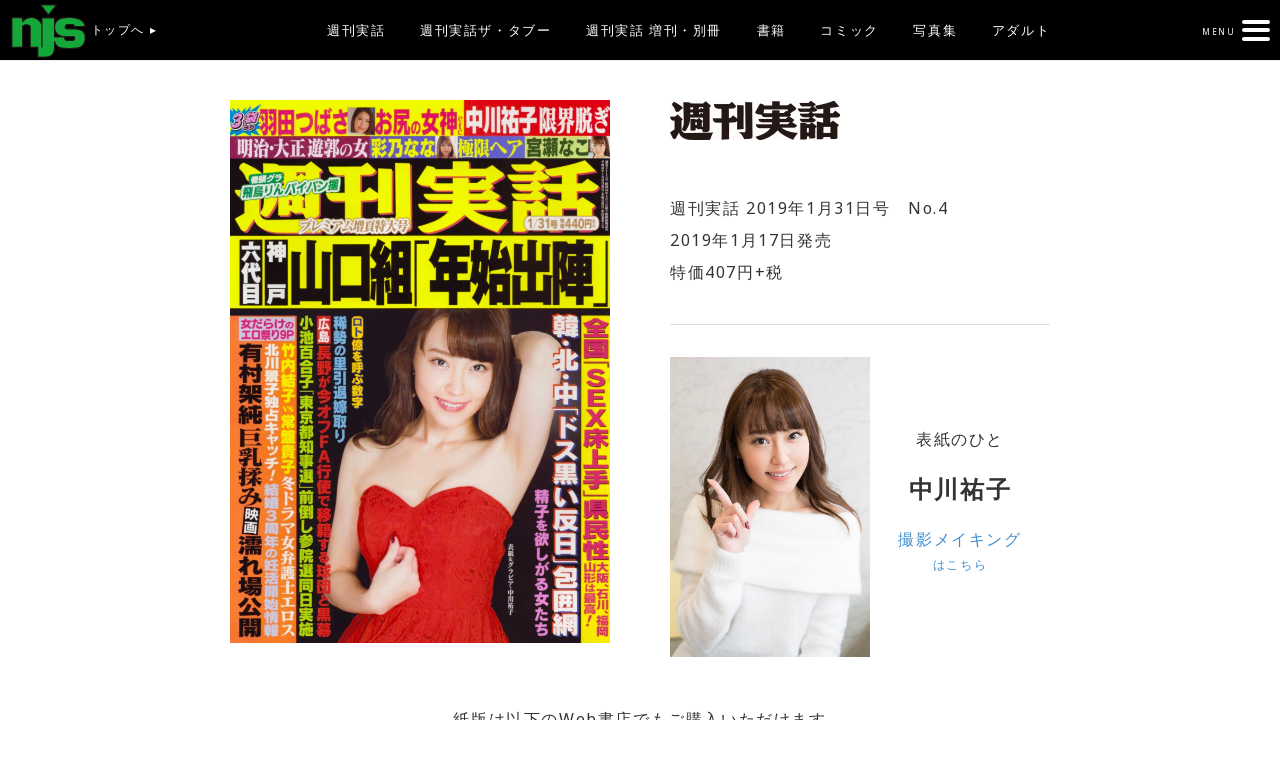

--- FILE ---
content_type: text/html; charset=UTF-8
request_url: https://nihonjournal.jp/jituwa/20194/
body_size: 24217
content:
<!doctype html>
<html lang="ja">
<head>
<meta charset="UTF-8">
<meta name="viewport" content="width=320; initial-scale=1, minimum-scale=1, maximum-scale=1, user-scalable=no" />
<meta name="description" content="「週刊実話」など男性向け娯楽情報誌を発行する日本ジャーナル出版のサイト" />
<title>週刊実話　2019年1月31日 No.4 | 日本ジャーナル出版</title>
<link rel='stylesheet' id='twentythirteen-style-css'  href="https://nihonjournal.jp/wp-content/themes/nj/css/style.css?1752793369" type='text/css' media='all' />
<link href="https://fonts.googleapis.com/css?family=Jura|Noto+Sans" rel="stylesheet">
<script type="text/javascript" src="https://ajax.googleapis.com/ajax/libs/jquery/2.2.4/jquery.min.js?ver=2.2.4"></script>
<script type="text/javascript" src="https://nihonjournal.jp/wp-content/themes/nj/js/common.js"></script>
<link rel='dns-prefetch' href='//s.w.org' />
<link rel="alternate" type="application/rss+xml" title="日本ジャーナル出版 &raquo; 週刊実話　2019年1月31日 No.4 のコメントのフィード" href="https://nihonjournal.jp/jituwa/20194/feed/" />
		<script type="text/javascript">
			window._wpemojiSettings = {"baseUrl":"https:\/\/s.w.org\/images\/core\/emoji\/13.0.1\/72x72\/","ext":".png","svgUrl":"https:\/\/s.w.org\/images\/core\/emoji\/13.0.1\/svg\/","svgExt":".svg","source":{"concatemoji":"https:\/\/nihonjournal.jp\/wp-includes\/js\/wp-emoji-release.min.js?ver=5.6.16"}};
			!function(e,a,t){var n,r,o,i=a.createElement("canvas"),p=i.getContext&&i.getContext("2d");function s(e,t){var a=String.fromCharCode;p.clearRect(0,0,i.width,i.height),p.fillText(a.apply(this,e),0,0);e=i.toDataURL();return p.clearRect(0,0,i.width,i.height),p.fillText(a.apply(this,t),0,0),e===i.toDataURL()}function c(e){var t=a.createElement("script");t.src=e,t.defer=t.type="text/javascript",a.getElementsByTagName("head")[0].appendChild(t)}for(o=Array("flag","emoji"),t.supports={everything:!0,everythingExceptFlag:!0},r=0;r<o.length;r++)t.supports[o[r]]=function(e){if(!p||!p.fillText)return!1;switch(p.textBaseline="top",p.font="600 32px Arial",e){case"flag":return s([127987,65039,8205,9895,65039],[127987,65039,8203,9895,65039])?!1:!s([55356,56826,55356,56819],[55356,56826,8203,55356,56819])&&!s([55356,57332,56128,56423,56128,56418,56128,56421,56128,56430,56128,56423,56128,56447],[55356,57332,8203,56128,56423,8203,56128,56418,8203,56128,56421,8203,56128,56430,8203,56128,56423,8203,56128,56447]);case"emoji":return!s([55357,56424,8205,55356,57212],[55357,56424,8203,55356,57212])}return!1}(o[r]),t.supports.everything=t.supports.everything&&t.supports[o[r]],"flag"!==o[r]&&(t.supports.everythingExceptFlag=t.supports.everythingExceptFlag&&t.supports[o[r]]);t.supports.everythingExceptFlag=t.supports.everythingExceptFlag&&!t.supports.flag,t.DOMReady=!1,t.readyCallback=function(){t.DOMReady=!0},t.supports.everything||(n=function(){t.readyCallback()},a.addEventListener?(a.addEventListener("DOMContentLoaded",n,!1),e.addEventListener("load",n,!1)):(e.attachEvent("onload",n),a.attachEvent("onreadystatechange",function(){"complete"===a.readyState&&t.readyCallback()})),(n=t.source||{}).concatemoji?c(n.concatemoji):n.wpemoji&&n.twemoji&&(c(n.twemoji),c(n.wpemoji)))}(window,document,window._wpemojiSettings);
		</script>
		<style type="text/css">
img.wp-smiley,
img.emoji {
	display: inline !important;
	border: none !important;
	box-shadow: none !important;
	height: 1em !important;
	width: 1em !important;
	margin: 0 .07em !important;
	vertical-align: -0.1em !important;
	background: none !important;
	padding: 0 !important;
}
</style>
	<link rel='stylesheet' id='wp-block-library-css'  href='https://nihonjournal.jp/wp-includes/css/dist/block-library/style.min.css?ver=5.6.16' type='text/css' media='all' />
<link rel='stylesheet' id='contact-form-7-css'  href='https://nihonjournal.jp/wp-content/plugins/contact-form-7/includes/css/styles.css?ver=4.9.2' type='text/css' media='all' />
<link rel='stylesheet' id='dashicons-css'  href='https://nihonjournal.jp/wp-includes/css/dashicons.min.css?ver=5.6.16' type='text/css' media='all' />
<link rel='stylesheet' id='xo-event-calendar-css'  href='https://nihonjournal.jp/wp-content/plugins/xo-event-calendar/css/xo-event-calendar.css?ver=3.2.10' type='text/css' media='all' />
<link rel='stylesheet' id='xo-event-calendar-event-calendar-css'  href='https://nihonjournal.jp/wp-content/plugins/xo-event-calendar/build/event-calendar/style-index.css?ver=3.2.10' type='text/css' media='all' />
<script type='text/javascript' src='https://nihonjournal.jp/wp-includes/js/jquery/jquery.min.js?ver=3.5.1' id='jquery-core-js'></script>
<script type='text/javascript' src='https://nihonjournal.jp/wp-includes/js/jquery/jquery-migrate.min.js?ver=3.3.2' id='jquery-migrate-js'></script>
<link rel="https://api.w.org/" href="https://nihonjournal.jp/wp-json/" /><link rel="alternate" type="application/json" href="https://nihonjournal.jp/wp-json/wp/v2/posts/2346" /><link rel="EditURI" type="application/rsd+xml" title="RSD" href="https://nihonjournal.jp/xmlrpc.php?rsd" />
<link rel="wlwmanifest" type="application/wlwmanifest+xml" href="https://nihonjournal.jp/wp-includes/wlwmanifest.xml" /> 
<meta name="generator" content="WordPress 5.6.16" />
<link rel="canonical" href="https://nihonjournal.jp/jituwa/20194/" />
<link rel='shortlink' href='https://nihonjournal.jp/?p=2346' />
<link rel="alternate" type="application/json+oembed" href="https://nihonjournal.jp/wp-json/oembed/1.0/embed?url=https%3A%2F%2Fnihonjournal.jp%2Fjituwa%2F20194%2F" />
<style type="text/css">
  #wpadminbar {
    top: auto !important;
    bottom: 0;
  }
  </style><style type="text/css">.recentcomments a{display:inline !important;padding:0 !important;margin:0 !important;}</style>
<meta name="google-site-verification" content="D-bHG5AO5eoe6C9eGBxATluzfalUWNd4Te2ZtQqzwng" />

</head>
<!-- Google tag (gtag.js) -->
<script async src="https://www.googletagmanager.com/gtag/js?id=G-80ER0LNBMM"></script>
<script>
  window.dataLayer = window.dataLayer || [];
  function gtag(){dataLayer.push(arguments);}
  gtag('js', new Date());

  gtag('config', 'G-80ER0LNBMM');
</script>
<link rel="SHORTCUT ICON" href="https://nihonjournal.jp/wp-content/uploads/2021/02/njs.png"/>
	
	<body data-rsssl=1>

<!-- header -->
<header>
<div class="logo">
<a href="https://nihonjournal.jp">
<img src="https://nihonjournal.jp/wp-content/themes/nj/img/logo.png" alt=""> トップへ ▸
</a>
</div>
　　　　　　　　 　　　　 　　　　
<nav class="main hide_sp">
    <ul>
        <li><a href="https://nihonjournal.jp/jituwa/">週刊実話</a></li>
        <li><a href="https://nihonjournal.jp/taboo/">週刊実話ザ・タブー</a></li>
        <li><a href="https://nihonjournal.jp/jituwa_ex/">週刊実話 増刊・別冊</a></li>
        <li><a href="https://nihonjournal.jp/books/">書籍</a></li>
        <li><a href="https://nihonjournal.jp/comic/">コミック</a></li>
        <li><a href="https://nihonjournal.jp/photograph/">写真集</a></li>
        <li><a href="https://nihonjournal.jp/adult/">アダルト</a></li>
    </ul>
</nav>


<div class="hm_wrap">
	<input id="hm_menu" type="checkbox" name="hm_menu" class="hm_menu_check"/>
	<label for="hm_menu" class="hm_btn"><span class="jura">MENU</span></label>
		<nav class="hm_menu_wrap">
		    <ul class="hm_list menu">
			<li ><a href="https://nihonjournal.jp/jituwa/">週刊実話</a></li>
            <li ><a href="https://nihonjournal.jp/taboo/">週刊実話ザ・タブー</a></li>
            <li ><a href="https://nihonjournal.jp/jituwa_ex/">週刊実話 増刊・別冊</a></li>
            <li ><a href="https://nihonjournal.jp/books/">書籍</a></li>
            <li ><a href="https://nihonjournal.jp/comic/">コミック</a></li>
            <li ><a href="https://nihonjournal.jp/photograph/">写真集</a></li>
            <li ><a href="https://nihonjournal.jp/adult/">アダルト</a></li>
            <!--
            
            <li class="s"><a href="https://nihonjournal.jp/company/">会社概要</a></li>
            <li class="s"><a href="https://nihonjournal.jp/privacy/">個人情報保護方針</a></li>
            <li class="s"><a href="https://nihonjournal.jp/ad/">「週刊実話」の広告について</a></li>
            <li class="s"><a href="https://nihonjournal.jp/ad_taboo/">週刊実話増刊「実話ザ・タブー」の広告について</a></li>
            <li class="s"><a href="https://nihonjournal.jp/contact/">お問い合わせ</a></li>
            
            <li class="s"><a href="https://twitter.com/w_jituwa/" target="_blank">X（旧Twitter）</a></li>
            -->

			</ul>
		</nav>
</div>


</header>
<!-- //END header -->
    
                
<!-- main -->

<div class="body">

<div class="block">

<div class="main_info">
    <div class="image">
        <img width="717" height="1024" src="https://nihonjournal.jp/wp-content/uploads/2019/01/01-31号表紙-717x1024.jpg" class="attachment-large size-large wp-post-image" alt="" loading="lazy" srcset="https://nihonjournal.jp/wp-content/uploads/2019/01/01-31号表紙-717x1024.jpg 717w, https://nihonjournal.jp/wp-content/uploads/2019/01/01-31号表紙-210x300.jpg 210w, https://nihonjournal.jp/wp-content/uploads/2019/01/01-31号表紙-768x1097.jpg 768w, https://nihonjournal.jp/wp-content/uploads/2019/01/01-31号表紙.jpg 1418w" sizes="(max-width: 717px) 100vw, 717px" />    </div>
    <div class="mag_data">
        <span><img src="https://nihonjournal.jp/wp-content/themes/nj/img/title_jituwa.png" alt=""></span>
        <ul>
                        <li>週刊実話 2019年1月31日号　No.4</li>            <li>2019年1月17日発売</li>            <li>特価407円+税</li>            
        </ul>
    </div>
    <div class="cover">
                  <a href="?t=cover">
                                        <img src="https://nihonjournal.jp/wp-content/uploads/2019/01/中川祐子01-683x1024.jpg" />
                    <dl>
           <dt>表紙のひと</dt>
           <dd class="name">中川祐子</dd>
           <dd class="making">撮影メイキング<br><span>はこちら</span></dd>
        </dl>
        </a>
    </div>
</div>    
            
<div class="buy" id="ebook">
    
        
    <span>紙版は以下のWeb書店でもご購入いただけます</span>
    <ul>
        <li><a href="https://7net.omni7.jp/detail/1210708614" target="_blank"><img src="https://nihonjournal.jp/wp-content/themes/nj/img/ic_buy_7net.png" alt=""></a></li>        <li><a href="https://www.amazon.co.jp/%E9%80%B1%E5%88%8A%E5%AE%9F%E8%A9%B1-2019%E5%B9%B4-31-%E5%8F%B7-%E9%9B%91%E8%AA%8C/dp/B07LD2FRFT/ref=sr_1_1?s=books&ie=UTF8&qid=1547609952&sr=1-1&keywords=%E9%80%B1%E5%88%8A%E5%AE%9F%E8%A9%B1+2019%E5%B9%B4+1%2F31%E5%8F%B7" target="_blank"><img src="https://nihonjournal.jp/wp-content/themes/nj/img/ic_buy_amazon.png" alt=""></a></li>        <!---->
        <li><a href="https://www.e-hon.ne.jp/bec/SA/DetailZasshi?refShinCode=0900000004910203250194&Action_id=101&Sza_id=C0" target="_blank"><img src="https://nihonjournal.jp/wp-content/themes/nj/img/ic_buy_ehon.png" alt=""></a></li>        <li><a href="https://www.hmv.co.jp/artist_%E9%80%B1%E5%88%8A%E5%AE%9F%E8%A9%B1%E7%B7%A8%E9%9B%86%E9%83%A8_000000000583883/item_%E9%80%B1%E5%88%8A%E5%AE%9F%E8%A9%B1-2019%E5%B9%B4-1%E6%9C%88-31%E6%97%A5%E5%8F%B7_9453342" target="_blank"><img src="https://nihonjournal.jp/wp-content/themes/nj/img/ic_buy_lawson.png" alt=""></a></li>                                <li>
                <a href="https://www.fujisan.co.jp/product/1281684016/" target="_blank">
                                            <img src="https://nihonjournal.jp/wp-content/themes/nj/img/ic_buy_fuji.png" alt="">
                                    </a>
            </li>
                            </ul>
    
      
</div>



<dl class="mag_contents">
    
        <dt>特集</dt>
    <dd>
        <p>
     	<p class="p1">◎山口組　衝撃ドキュメント第84弾</p>
<p class="p1" style="padding-left: 30px;">　★分裂闘争　沈黙を破る“進撃Xデー”</p>
<p class="p1" style="padding-left: 30px;">　　六代目・神戸山口組両本部で同日開催！「団結の年始会合」</p>
<p class="p1" style="padding-left: 30px;">　★任侠山口組　新直参誕生で組織力を強化</p>
<p class="p1" style="padding-left: 30px;">　★稲川会　「年頭挨拶」に密着！　平成31年の新たな狙い</p>
<p class="p1">◎巨乳美女「姫始め」スクープ7　女だらけの寒中エロ祭り</p>
<p class="p1" style="padding-left: 30px;">　★有村架純　公開！　Eカップ乳揉み映画濡れ場イキ顔シーン</p>
<p class="p1" style="padding-left: 30px;">　★深田恭子　新恋人報道で亀梨和也に無言の圧力「即結婚」</p>
<p class="p1" style="padding-left: 30px;">　★広瀬すず　NHK紅白司会ブチ切れ。心配される朝ドラ撮影</p>
<p class="p1" style="padding-left: 30px;">　★永野芽郁　　恋愛スキャンダル対策で菅田将暉「警戒発令」</p>
<p class="p1" style="padding-left: 30px;">　★青木愛　水着サイト削除はセクシー下着写真集出版の予兆</p>
<p class="p1" style="padding-left: 30px;">　★道重さゆみ　“エロリ”ファン狂喜！　テレビに出ない活動</p>
<p class="p1" style="padding-left: 30px;">　★北川景子　独占キャッチ！　結婚3周年の「妊活開始」情報</p>
<p class="p1">◎スクランブル</p>
<p class="p1" style="padding-left: 30px;">　★政治　吉田沙保里選手の引退発表で動き出した永田町　参院選タレント候補リスト</p>
<p class="p1" style="padding-left: 30px;">　★サッカー　国籍問わず美女を“日替わり”本田圭佑　濠州夢の単身赴任生活</p>
<p class="p1" style="padding-left: 30px;">　★税金　仮想通貨の申告逃れを許すな！　鬼の国税庁が狙う芸能人は誰？</p>
<p class="p1" style="padding-left: 30px;">　★事件　オレオレ詐欺に気づいても被害　急増する“アポ電”にご注意！</p>
<p class="p1" style="padding-left: 30px;">　★テレビ　女子アナ“二大巨乳”に独立情報　億単位の札束が飛び交う争奪戦</p>
<p class="p1" style="padding-left: 30px;">　★航空　海外に比べ低賃金で検査は厳格　日航パイロットが酒に頼る理由</p>
<p class="p1" style="padding-left: 30px;">　★教育　日大アメフト部公式戦復帰承認も経営陣が頭を抱える3つの問題</p>
<p class="p1" style="padding-left: 30px;">　★復興　福島第一原発の周辺農地再生にバイオガス発電</p>
<p class="p1" style="padding-left: 30px;">　★地域　外国人観光客急増で京都の市バス大混乱</p>
<p class="p1">◎小池百合子「東京都知事選」前倒し7月参院選同日実施</p>
<p class="p1">◎プロ野球「新年の誓い」裏</p>
<p class="p1" style="padding-left: 30px;">　★広島　長野が今オフFA行使で移籍する球団名と黒幕</p>
<p class="p1" style="padding-left: 30px;">　★中日　松坂大輔「200勝」優先にチームが空中分解危機</p>
<p class="p1" style="padding-left: 30px;">　★阪神　矢野監督が契約最終年・鳥谷に肩たたきと英才教育</p>
<p>&nbsp;</p>
<p class="p1">◎全国「SEX床上手」県民性　大阪、石川、福岡、山形は最高！</p>
<p class="p1">◎精子を欲しがる女たち　弱みにつけ込む「種付け屋」の実態</p>
<p class="p1">◎稀勢の里「引退後の準備万端」親方株、部屋独立、嫁問題</p>
<p class="p1">◎日本vs韓国・北朝鮮・中国“ドス黒い反日”三国包囲網</p>
<p class="p1">◎菊池雄星マリナーズ入団　パ・リーグが画策する日米交流戦</p>
<p class="p1">◎安倍自民「権力闘争」激化！ 麻生財務相VS二階幹事長＆菅官房長官</p>
<p class="p1">◎ブラックマネー　マルチ商法「ジャパンライフ」の闇【後編】</p>
<p class="p1">◎〈企業・経済深層レポート〉</p>
<p class="p1" style="padding-left: 30px;">　2019年は業績上昇　旅行業界に吹く10連休GWの追い風</p>
<p class="p1">◎〈目からウロコの健康術〉</p>
<p class="p1" style="padding-left: 30px;">　伝統の食文化に隠された効果とは!?　「医食同源」で健康長寿に</p>
<p class="p1">◎〈男と女の性犯罪実録調書〉</p>
<p class="p1" style="padding-left: 30px;">　手錠で両手を車中に張り付け　元カノを緊縛して強制SEX</p>
<p class="p1">◎〈貞淑美女タレントの性白書〉</p>
<p class="p1" style="padding-left: 30px;">　竹内結子vs常盤貴子　冬ドラマ女弁護士「熟乳エロス」対決</p>
     	</p>
    </dd>
        
        <dt>袋とじ</dt>
    <dd>
        <p>
     	<p class="p1">★奥さま姫始め2019　正月アクメ○恥報告</p>
<p class="p1">★羽田つばさ　美尻の女神が脱いだ!!</p>
<p class="p1">★悩殺チラリズム淫百景</p>
     	</p>
    </dd>
        
        <dt>カラーグラビア</dt>
    <dd>
        <p>
     	<p class="p1">◇素人奥さま　夫に内緒の不倫の流儀</p>
<p class="p1">◇明治～大正の遊郭浪漫　古写真で懐古するニッポンの遊女</p>
<p class="p1">◇フーゾク一番搾り</p>
<p class="p1">◇飛鳥りん　ラブ・トレイン</p>
<p class="p1">◇冬、静寂の秘湯宿に泊まる</p>
<p class="p1">◇アンビリーバボー突撃NEWS</p>
<p class="p1">◇彩乃なな　復活の美神</p>
<p class="p1">◇中川祐子　ミラクルBODY</p>
<p class="p1">◇80年代アイドル黄金期</p>
<p class="p1">◇AVジャーナル</p>
<p class="p1">◇宮瀬なこ　つやっぷるん</p>
     	</p>
    </dd>
        
        <dt>絶好調連載</dt>
    <dd>
        <p>
     	<p class="p1">・田中角栄「名勝負物語」<span class="s1">第四番　三木武夫(4)</span>　政治評論家・小林吉弥</p>
<p class="p1">・素人写真時代　伝説のナンパカメラマン佐々木教の光と影</p>
<p class="p2">・Dr.みなみのSEXチン療所</p>
<p class="p2">・大谷昭宏の時事炙り出し</p>
<p class="p2">・銭で見えてくるテレビ・芸能マル秘報告書</p>
<p class="p2">・ナイツの週刊ヤホーNEWS</p>
<p class="p2">・実録　女のSEX告白</p>
<p class="p2">・天使の弁護士・大渕愛子「トラブル解決相談所」</p>
<p class="p2">・男と女の性犯罪実録調書</p>
<p class="p2">・マル得プレゼント情報</p>
<p class="p2">・<span class="s1">60分</span>暇つぶしクイズ/麻雀勝者の選択</p>
<p class="p2">・健康シリーズ　専門医に聞け!</p>
<p class="p2">・死ぬまで現役　下半身のツボ</p>
<p class="p3"><span class="s2">・</span>淫相学マル新SEX診断　広瀬すず</p>
<p class="p4"><span class="s3">・</span>「昭和のおんな」　色川わたる</p>
<p class="p3">・やくみつるの『シネマ小言主義』</p>
<p class="p4">・風俗かわら版</p>
<p class="p3"><span class="s2">・</span>本好きのリビドー/話題の1冊　著者インタビュー　小路谷秀樹</p>
<p class="p2">・釣れた魚とうまい酒！ 日本全国　釣り行脚</p>
<p class="p2">・ロト＆ナンバーズ完全攻略</p>
<p class="p2">・プロレスラー世界遺産</p>
<p class="p1">・MLBショウタイム！</p>
<p class="p1">・柴田勲のプロ野球天下無双</p>
     	</p>
    </dd>
        
        <dt>エッセイ</dt>
    <dd>
        <p>
     	<p class="p1">・三橋貴明「マスコミに騙されるな!」</p>
<p class="p1">・ピース　オブ　ザ　ワールド　馳星周</p>
<p class="p1">・経済“千夜一夜”物語　森永卓郎</p>
<p class="p1">・みひろのほろ酔い晩酌グルメ</p>
     	</p>
    </dd>
        
        <dt>ギャンブル</dt>
    <dd>
        <p>
     	<p class="p1">・３連単５頭ボックス大作戦</p>
<p class="p1">・サンケイスポーツ競馬記者vs週刊実話競馬班　馬券対決！</p>
<p class="p2">・板坂康弘の競輪界に提言</p>
<p class="p2">・月に一度の告白/支部長のつぶやき</p>
<p class="p2">・オートレース/ボートレース</p>
<p class="p2">・わくわく地方競馬／ギャンブル・エキサイティングニュース</p>
     	</p>
    </dd>
        
        <dt>マンガ</dt>
    <dd>
        <p>
     	<p class="p1">・『湯浅課長代理、悶える。』　ロドリゲス井之介</p>
<p class="p2">・『ボディートラップ』　村生ミオ</p>
<p class="p2">・『乱れる人妻』　北野信</p>
<p class="p2">・『北枕』　ザビエル山田</p>
<p class="p2">・『そうろう侍』　葛飾シンタロー</p>
<p class="p2">・『新はみちん波止場』　岩谷テンホー</p>
<p class="p2">・『スキンレス春川が往く！　風俗裏街道』</p>
     	</p>
    </dd>
        
        <dt>小説</dt>
    <dd>
        <p>
     	<p class="p1">・『女診ツボ師』　作・北山悦史/イラスト・佐藤与志朗</p>
     	</p>
    </dd>
        
        
        
        
        
    
</dl>

<div class="backnumber"><a href="../">バックナンバー</a></div>
        
</div>


</div>
<!-- //END main -->
    
    



<!-- footer -->
<footer>
<div class="footer-content left">
	<ul>
		<li><a href="https://nihonjournal.jp/company/">会社概要</a></li>
		<li><a href="https://nihonjournal.jp/ad/">週刊実話 広告について</a></li>
		<li><a href="https://nihonjournal.jp/ad_taboo/">週刊実話ザ・タブー 広告について</a></li>
		<li><a href="https://nihonjournal.jp/privacy/">個人情報保護方針</a></li>
	</ul>
</div>
<div class="footer-content right">
	<ul>
		<li><a href="https://nihonjournal.jp/contact/">お問い合わせ</a></li>
		<li>
			<div class="left">
				<a href="https://nihonjournal.jp/contact/"><img src="https://nihonjournal.jp/wp-content/themes/nj/img/banner_leaks.jpg" alt=""></a>
			</div>
			<div class="search right">
				<h3>サイト内検索</h3>
				<form method="get" id="searchform" class="searchform" action="https://www.google.co.jp/search">
					<div>
						<input type="text" value="" name="q" id="s" />
						<input type="hidden" name="hl" value="ja">
						<input type="hidden" name="domains" value="NIHONJOURNAL.JP">
						<input type="submit" name="btnG" id="searchsubmit" value="検索" />
						<input type="hidden" name="sitesearch" value="NIHONJOURNAL.JP" checked>	
						<input type="hidden" name="q" value="-site:nihonjournal.jp/web">
					</div>
				</form>
			</div>
		</li>
	</ul>
</div>
<div style="clear: both;"></div>
<small>Copyright © 株式会社日本ジャーナル出版.</small>
</footer>
<!-- //END footer -->

<script type='text/javascript' id='contact-form-7-js-extra'>
/* <![CDATA[ */
var wpcf7 = {"apiSettings":{"root":"https:\/\/nihonjournal.jp\/wp-json\/contact-form-7\/v1","namespace":"contact-form-7\/v1"},"recaptcha":{"messages":{"empty":"\u3042\u306a\u305f\u304c\u30ed\u30dc\u30c3\u30c8\u3067\u306f\u306a\u3044\u3053\u3068\u3092\u8a3c\u660e\u3057\u3066\u304f\u3060\u3055\u3044\u3002"}}};
/* ]]> */
</script>
<script type='text/javascript' src='https://nihonjournal.jp/wp-content/plugins/contact-form-7/includes/js/scripts.js?ver=4.9.2' id='contact-form-7-js'></script>
<script type='text/javascript' id='xo-event-calendar-ajax-js-extra'>
/* <![CDATA[ */
var xo_event_calendar_object = {"ajax_url":"https:\/\/nihonjournal.jp\/wp-admin\/admin-ajax.php","action":"xo_event_calendar_month"};
var xo_simple_calendar_object = {"ajax_url":"https:\/\/nihonjournal.jp\/wp-admin\/admin-ajax.php","action":"xo_simple_calendar_month"};
/* ]]> */
</script>
<script type='text/javascript' src='https://nihonjournal.jp/wp-content/plugins/xo-event-calendar/js/ajax.js?ver=3.2.10' id='xo-event-calendar-ajax-js'></script>
<script type='text/javascript' src='https://nihonjournal.jp/wp-includes/js/wp-embed.min.js?ver=5.6.16' id='wp-embed-js'></script>
</body>
</html>
